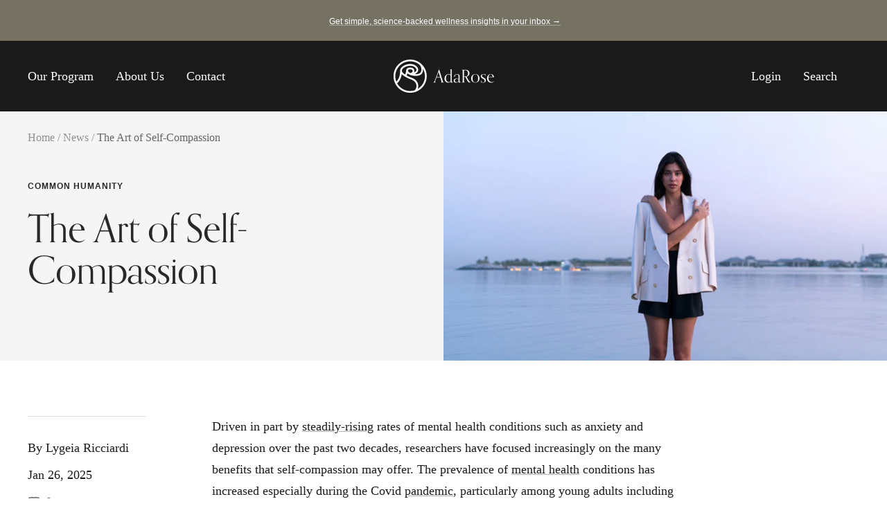

--- FILE ---
content_type: text/css
request_url: https://adarose.com/cdn/shop/t/30/assets/custom.css?v=125697981267892221391746463750
body_size: 998
content:
h1,h2,h3,h4,h5,h6{font-family:OrpheusPro-Regular!important}.button-wrapper a,button{font-family:DIN Neuzeit Grotesk,sans-serif!important;font-size:12px!important}.c-btn{font-family:DIN Neuzeit Grotesk,sans-serif!important;font-size:14px!important}.heading--small{font-size:12px!important;font-family:DIN Neuzeit Grotesk,sans-serif!important}#shopify-section-template--16695315726570__9bbd5ea2-9307-4433-ba17-008705a65743 native-video{width:100%!important;height:68vh!important}#block-template--16691535151338__401fdb96-7855-4714-ae79-6686b6f451d4-9dfe1b2e-0ce3-4378-a5a5-9f20eb1fcd53 .social-media__item:hover{color:#8a3f24!important}#block-template--16691535151338__401fdb96-7855-4714-ae79-6686b6f451d4-9dfe1b2e-0ce3-4378-a5a5-9f20eb1fcd53 .social-media__item:before{background:#8a3f24!important}.product-facet__meta-bar-item--count{display:none!important}.collapsible-toggle{font-family:OrpheusPro-Regular!important;font-size:20px!important;font-weight:500!important}slide-show .slideshow__slide-list .button-group__wrapper .button.button--primary,.product .product__info .product-form .product-form__button .button{font-family:DIN Neuzeit Grotesk,sans-serif;font-size:12px}#judgeme_product_reviews,#judgeme_product_reviews .jdgm-rev__title,#judgeme_product_reviews .jdgm-rev__body{font-family:OrpheusPro-Regular!important}#judgeme_product_reviews .jdgm-star{color:#f6a429}#judgeme_product_reviews .jdgm-rev__buyer-badge,#judgeme_product_reviews .jdgm-rev__icon:after{background:#8a3f24}#judgeme_product_reviews .jdgm-submit-rev.btn{--button-background: var(--primary-button-background);--button-text-color: var(--primary-button-text-color);padding:1em 2em;margin:2em 0}.jdgm-preview-badge{display:none!important}.jdgm-preview-badge .jdgm-star.jdgm--on:before{color:#f6a429}.iframe-container{position:relative;width:100%;padding-bottom:56.25%;height:0}.iframe-container iframe{position:absolute;top:0;left:0;width:100%;height:100%}@media screen and (max-width: 999px){.product-list__inner--scroller{grid-template-columns:1fr 1fr 1fr}.list-collections--collage .list-collections__item-list{grid-template-columns:repeat(var(--section-collage-column),1fr);grid-auto-rows:var(--list-collections-collage-rows-height);grid-auto-flow:dense}.list-collections--collage .list-collections__item--highlight{grid-row:auto / span 2;height:100%}.shopify-section.shopify-section--multi-column .multi-column--pocket-medium .multi-column__inner--scroller{grid-auto-columns:unset}.shopify-section.shopify-section--multi-column .multi-column__inner--scroller{grid-template-columns:1fr 1fr 1fr!important}.shopify-section.shopify-section--multi-column scrollable-content .multi-column__item{display:flex;flex-direction:column}.shopify-section.shopify-section--multi-column scrollable-content .multi-column__image-wrapper{width:100%!important}.shopify-section.shopify-section--multi-column scrollable-content .multi-column__text-container{display:flex;flex-direction:column;gap:1em;justify-content:space-between;flex:1}.shopify-section.shopify-section--multi-column scrollable-content .multi-column__text-container .heading.h5{margin-bottom:0}.shopify-section.shopify-section--multi-column scrollable-content .multi-column__text-container .multi-column__link{margin-top:0}.shopify-section.shopify-section--promotion-blocks .promotion-block-list .promotion-block{flex:1 0 calc(50% - var(--container-gutter))}}@media screen and (max-width: 540px){.shopify-section.shopify-section--promotion-blocks .promotion-block-list{margin:0}.shopify-section.shopify-section--promotion-blocks .promotion-block-list .promotion-block{padding:5px;margin:1px}.shopify-section.shopify-section--promotion-blocks .promotion-block-list .promotion-block .heading.h4{font-size:1.2rem}.shopify-section.shopify-section--promotion-blocks .promotion-block-list .promotion-block .heading--small{font-size:10px!important;word-break:break-all}.shopify-section.shopify-section--main-blog .link-bar__wrapper{display:flex;align-items:center;max-width:100%;justify-content:space-between;padding:.6em}.shopify-section.shopify-section--main-blog .link-bar__wrapper .link-bar__title{display:none}.shopify-section.shopify-section--main-blog .link-bar__wrapper .link-bar__title,.shopify-section.shopify-section--main-blog .link-bar__wrapper .link-bar__link-item{padding-top:0;padding-bottom:0}.shopify-section.shopify-section--main-blog .link-bar__wrapper .link-bar__scroller{padding-left:0}.shopify-section.shopify-section--main-blog .link-bar__wrapper .link-bar__linklist{padding-right:0}.shopify-section.shopify-section--main-blog .link-bar__wrapper #cs-article-search{margin-left:0;width:auto}#shopify-section-template--16694949445866__22605abc-5fd7-4bb8-b368-d916b08fb05b .slideshow__image{object-fit:contain}#shopify-section-template--16694949445866__22605abc-5fd7-4bb8-b368-d916b08fb05b .container .vertical-breather{padding-top:0;padding-bottom:0}}@media screen and (max-width: 320px){#shopify-section-template--16694949445866__22605abc-5fd7-4bb8-b368-d916b08fb05b .content-box .heading.heading--large{font-size:28px}}#gsMultishippingPage .gs__empty-page-content a.btn{margin-top:.6em;padding:.8em 1em;color:#fff;background:#8a3f24;display:inline-block}#gsModalContainer .gs__add-shipping-address,#gsMultishippingPage .gs__add-shipping-address{background:#e1ccbe}.gs__m .btn{background:#8a3f24;color:#fff}#shopify-section-template--16757296398570__ed1bffa4-f39a-4fba-b8d1-271239792c53{background-color:#f5f1ec}.template-index .product-list__arrow:not([disabled]),.template-page-for-individuals .product-list__arrow:not([disabled]){opacity:1!important;visibility:visible!important;transform:scale(1)!important}.index .tabs-nav__item-list{display:block}.jdgm-carousel-wrapper .jdgm-carousel-item__review{height:80px!important}.jdgm-carousel-wrapper .jdgm-carousel-item__review .jdgm-carousel-item__review-body p{white-space:nowrap;overflow:hidden;text-overflow:ellipsis}@media only screen and (max-width: 999px){.template-page-for-individuals .product-list__inner{overflow:auto hidden;scroll-snap-type:x mandatory}.product-list__inner--scroller{grid-template-columns:none;grid-auto-flow:column;margin-left:10px;margin-right:28px}.product-list__prev-next{position:absolute;pointer-events:none;display:flex;justify-content:space-between;width:100%;top:calc(var(--item-width) / var(--smallest-image-aspect-ratio) / 2 - 28px)}}@media only screen and (max-width: 749px){.template-collection .tabs-nav__scroller-inner{padding:0 40px;width:100%;max-width:100%}}
/*# sourceMappingURL=/cdn/shop/t/30/assets/custom.css.map?v=125697981267892221391746463750 */


--- FILE ---
content_type: text/javascript
request_url: https://adarose.com/cdn/shop/t/30/assets/custom.js?v=167639537848865775061746463750
body_size: -682
content:
//# sourceMappingURL=/cdn/shop/t/30/assets/custom.js.map?v=167639537848865775061746463750
